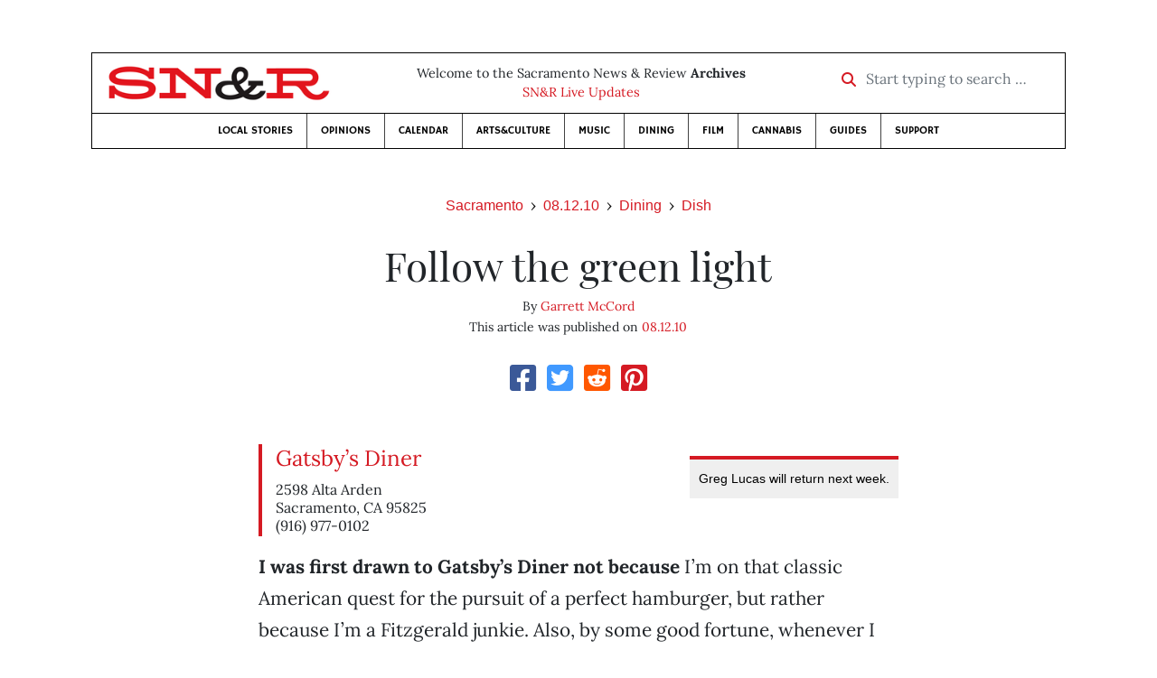

--- FILE ---
content_type: text/html; charset=utf-8
request_url: https://www.newsreview.com/sacramento/content/follow-the-green-light/1483161/
body_size: 7313
content:



<!DOCTYPE html>
<html lang="en">
  <head>
    <meta charset="utf-8">
    <meta http-equiv="x-ua-compatible" content="ie=edge">
    <title>SN&amp;R • Follow the green light</title>

    <meta http-equiv="Content-Type" content="text/html; charset=utf-8" />
    <meta name="viewport" content="width=device-width, initial-scale=1.0">

    <meta property="og:site_name" content="Sacramento News &amp; Review" />


    
  <link rel="canonical" href="https://www.newsreview.com/sacramento/content/follow-the-green-light/1483161/">
  <link rel="shorturl" href="https://newsreview.com/oid/1483161/" />

  <meta name="description" content="SN&amp;R • Dining • Dish • Follow the green light • Aug 12, 2010" />

  <meta name="twitter:card" content="summary_large_image">
  <meta name="twitter:title" content="Follow the green light">
  <meta name="twitter:description" content="Greg Lucas takes vacation and Garrett McCord reviews an ol’ reliable.">

  <meta name="twitter:site" content="@SacNewsReview">
  <meta name="twitter:creator" content="@SacNewsReview">

  <meta property="og:title" content="SN&amp;R • Dining • Dish • Follow the green light • Aug 12, 2010" />
  <meta property="og:type" content="article" />
  <meta property="og:url" content="https://www.newsreview.com/sacramento/content/follow-the-green-light/1483161/" />
  <meta property="og:description" content="Greg Lucas takes vacation and Garrett McCord reviews an ol’ reliable." />

  <meta property="article:published_time" content="2010-08-10T11:34:58-07:00" />
  <meta property="article:modified_time" content="2012-05-02T11:06:20-07:00" />
  <meta property="article:section" content="Dining" />
  
  <meta property="fb:admins" content="324969540859009" />
  <meta property="fb:app_id" content="324969540859009" />

  
    <link rel="image_src" href="https://d16zs7b90yfegl.cloudfront.net/static/images/share/snr-share.7b2c593b6c7e.jpg" />
    <meta property="og:image" content="https://d16zs7b90yfegl.cloudfront.net/static/images/share/snr-share.7b2c593b6c7e.jpg" />
    <meta name="twitter:image:src" content="https://d16zs7b90yfegl.cloudfront.net/static/images/share/snr-share.7b2c593b6c7e.jpg">
  


    <!-- HTML5 shim, for IE6-8 support of HTML5 elements -->
    <!--[if lt IE 9]>
      <script src="https://cdnjs.cloudflare.com/ajax/libs/html5shiv/3.7.3/html5shiv.min.js"></script>
    <![endif]-->

    



  <link rel="apple-touch-icon" sizes="57x57" href="https://d16zs7b90yfegl.cloudfront.net/static/favicon/snr/apple-icon-57x57.0dbd85614dff.png">
  <link rel="apple-touch-icon" sizes="60x60" href="https://d16zs7b90yfegl.cloudfront.net/static/favicon/snr/apple-icon-60x60.1a323a30b8ad.png">
  <link rel="apple-touch-icon" sizes="72x72" href="https://d16zs7b90yfegl.cloudfront.net/static/favicon/snr/apple-icon-72x72.23d557853adb.png">
  <link rel="apple-touch-icon" sizes="76x76" href="https://d16zs7b90yfegl.cloudfront.net/static/favicon/snr/apple-icon-76x76.ad63e4c1cb1e.png">
  <link rel="apple-touch-icon" sizes="114x114" href="https://d16zs7b90yfegl.cloudfront.net/static/favicon/snr/apple-icon-114x114.133190f724f4.png">
  <link rel="apple-touch-icon" sizes="120x120" href="https://d16zs7b90yfegl.cloudfront.net/static/favicon/snr/apple-icon-120x120.8b861864b474.png">
  <link rel="apple-touch-icon" sizes="144x144" href="https://d16zs7b90yfegl.cloudfront.net/static/favicon/snr/apple-icon-144x144.b86317dccadf.png">
  <link rel="apple-touch-icon" sizes="152x152" href="https://d16zs7b90yfegl.cloudfront.net/static/favicon/snr/apple-icon-152x152.956ca96c526f.png">
  <link rel="apple-touch-icon" sizes="180x180" href="https://d16zs7b90yfegl.cloudfront.net/static/favicon/snr/apple-icon-180x180.c005d7870669.png">
  <link rel="icon" type="image/png" sizes="192x192"  href="https://d16zs7b90yfegl.cloudfront.net/static/favicon/snr/android-icon-192x192.f515fd708278.png">
  <link rel="icon" type="image/png" sizes="32x32" href="https://d16zs7b90yfegl.cloudfront.net/static/favicon/snr/favicon-32x32.76476d015a67.png">
  <link rel="icon" type="image/png" sizes="96x96" href="https://d16zs7b90yfegl.cloudfront.net/static/favicon/snr/favicon-96x96.a6a81943dcbb.png">
  <link rel="icon" type="image/png" sizes="16x16" href="https://d16zs7b90yfegl.cloudfront.net/static/favicon/snr/favicon-16x16.805ca7c5ac73.png">
  <link rel="manifest" href="https://d16zs7b90yfegl.cloudfront.net/static/favicon/snr/manifest.b58fcfa7628c.json">
  <meta name="msapplication-TileColor" content="#ffffff">
  <meta name="msapplication-TileImage" content="https://d16zs7b90yfegl.cloudfront.net/static/favicon/snr/ms-icon-144x144.b86317dccadf.png">
  <meta name="theme-color" content="#ffffff">




    
      <link href="https://d16zs7b90yfegl.cloudfront.net/static/vendor/fontawesome/css/fontawesome.ebf19a7b820e.css" rel="stylesheet">
      <link href="https://d16zs7b90yfegl.cloudfront.net/static/vendor/fontawesome/css/all.f71b0a62b045.css" rel="stylesheet">
      <link rel="stylesheet" href="https://d16zs7b90yfegl.cloudfront.net/static/vendor/SlickNav/slicknav.min.cb0567a8e6fa.css" />
      <link href="https://d16zs7b90yfegl.cloudfront.net/static/css/project.min.21368e708a4e.css" rel="stylesheet" />
    

    

    

    
      
        <!-- Global site tag (gtag.js) - Google Analytics -->
        <script async src="https://www.googletagmanager.com/gtag/js?id=UA-350918-1"></script>
        <script>
          window.dataLayer = window.dataLayer || [];
          function gtag(){dataLayer.push(arguments);}
          gtag('js', new Date());

          gtag('config', 'UA-350918-1');
        </script>
      
    

    
      
        <script async src="https://securepubads.g.doubleclick.net/tag/js/gpt.js"></script>
        <script>
          window.googletag = window.googletag || {cmd: []};
          googletag.cmd.push(function() {
            
              googletag.defineSlot('/1003962/sacramento_content_ad_300x250_1', [300, 250], 'div-gpt-ad-1599603245126-0').addService(googletag.pubads());
            
            googletag.pubads().enableSingleRequest();
            googletag.pubads().collapseEmptyDivs();
            googletag.enableServices();
          });
        </script>
      
    

  </head>

  <body>

    
      <div class="container">
        
          


  <header class="primary-nav">
    <div class="nav-header col">
      <a class="site-logo" href="/sacramento/">
        <img src="https://d16zs7b90yfegl.cloudfront.net/static/images/logos/snr-isolated-redblack-300x52.8baf3a648a6c.png" width="100%">
      </a>
      <p>
        Welcome to the Sacramento News &amp; Review <strong>Archives</strong><br>
        <a href="https://sacramento.newsreview.com">
          
            SN&amp;R Live Updates</a>
          
      </p>
      <form method="GET" action="/sacramento/search/">
        <div class="form-row align-items-center">
          <div class="col-auto">
            <label class="sr-only" for="inlineFormInputGroup">Start typing to search &hellip;</label>
            <div class="input-group mb-2">
              <div class="input-group-prepend">
                <div class="input-group-text"><a href="/sacramento/search/"><i class="fas fa-search"></i></a></div>
              </div>
              <input type="text" class="form-control" id="inlineFormInputGroup" name="search_term" placeholder="Start typing to search &hellip;">
              <input type="hidden" name="location" value="3">
            </div>
          </div>
        </div>
      </form>
    </div>

    <div class="header-nav">
      <nav class="main-nav clearfix">
        <div class="menu-main-nav-container">
          <ul id="menu-main-nav" class="menu">
             
              <li class="menu-item">
                <a href="/sacramento/section/local-stories/92152/">Local Stories</a>
              </li>
              <li class="menu-item">
                <a href="/sacramento/section/opinions/92158/">Opinions</a>
              </li>
              <li class="menu-item">
                <a href="https://sacramento.newsreview.com/calendar/" target="_blank">Calendar</a>
              </li>
              <li class="menu-item">
                <a href="/sacramento/section/artsculture/36568/">Arts&amp;Culture</a>
              </li>
              <li class="menu-item">
                <a href="/sacramento/section/music/36586/">Music</a>
              </li>
              <li class="menu-item">
                <a href="/sacramento/section/dining/92155/">Dining</a>
              </li>
              <li class="menu-item">
                <a href="/sacramento/section/film/36594/">Film</a>
              </li>
              <li class="menu-item">
                <a href="/sacramento/section/cannabis-guide/13506539/">Cannabis</a>
              </li>
              <li class="menu-item">
                <a href="/sacramento/section/guides/36558/">Guides</a>
              </li>
              <li class="menu-item menu-item-highlight">
                <a href="https://sacramento.newsreview.com/support-local-independent-journalism/" target="_blank">Support</a>
              </li>
            
          </ul>
        </div>
      </nav>
    </div>
  </header>


        

        <div class="main-content">
          

          
  <div class="row">

    <div class="col">
      <ul class="breadcrumb justify-content-center">
        <li class="breadcrumb-item"><a href="/sacramento/">Sacramento</a></li>
        <li class="breadcrumb-item"><a href="/sacramento/issue/2010-08-12/">08.12.10</a></li>
        <li class="breadcrumb-item"><a href="/sacramento/section/dining/92155/">Dining</a></li>
        <li class="breadcrumb-item active"><a href="/sacramento/category/dish/36599/">Dish</a></li>
      </ul>

      <div class="row">

        <div class="offset-md-1 col-md-10 offset-lg-2 col-lg-8">
          <article class="article oid-1483161">

            <h1 class="text-center">Follow the green light</h1>

            

            <div class="article-meta mb-4 text-center">
              
                <p class="meta-authors">
  By <a href="/author/garrett-mccord/1418103/">Garrett McCord</a>
</p>


                
              

              <p class="meta-ts">
                This article was published on <a href="/sacramento/issue/2010-08-12/">08.12.10</a>
              </p>
            </div>

            <section>
              <div class="mb-4">
                <div class="social-media-icons">
    <div class="text-center center-block">
        <a href="https://www.facebook.com/sharer/sharer.php?u=https%3A//www.newsreview.com/sacramento/content/follow-the-green-light/1483161/"><i class="social-fb fab fa-square-facebook fa-2x social"></i></a>
        <a href="https://twitter.com/intent/tweet/?text=Follow the green light&url=https%3A//www.newsreview.com/sacramento/content/follow-the-green-light/1483161/&via=SacNewsReview"><i class="social-tw fab fa-square-twitter fa-2x social"></i></a>
        <a href="https://reddit.com/submit?url=https%3A//www.newsreview.com/sacramento/content/follow-the-green-light/1483161/&title=Follow the green light"><i class="social-reddit fab fa-reddit-square fa-2x social"></i></a>
        <a href="https://pinterest.com/pin/create/button/?url=https%3A//www.newsreview.com/sacramento/content/follow-the-green-light/1483161/&media=&description=Greg Lucas takes vacation and Garrett McCord reviews an ol’ reliable."><i class="social-pinterest fab fa-pinterest-square fa-2x social"></i></a>
        
    </div>
</div>

              </div>

              
                



              

              <div class="my-5">
                
                  <div class="body-sidebar">

                    

                    
                      <div class="infobox body-sidebar-item gdfp-body-placement-1">
                        Greg Lucas will return next week.
                      </div>
                    

                     
                      <div class="body-sidebar-item gdfp-body-placement-1">
                        <!-- /1003962/sacramento_content_ad_300x250_1 -->
<div id='div-gpt-ad-1599603245126-0' style='width: 300px; height: 250px;'>
  <script>
    googletag.cmd.push(function() {  googletag.display('div-gpt-ad-1599603245126-0');  });
  </script>
</div>

                      </div>
                    

                  </div>
                

                
                  <div class="restaurant-info">
                    <p class="restaurant-name">
                      <a href="http://www.gatsbysdiner.com" target="_blank">Gatsby’s Diner</a>
                    </p>
                    <address>
                      2598 Alta Arden<br>
                      Sacramento, CA 95825<br>
                      
                    </address>
                      <p class="restaurant-meta">(916) 977-0102</p>
                      
                  </div>
                

                
                  
                

                <p><b>I was first drawn to Gatsby’s Diner not because</b> I’m on that classic American quest for the pursuit of a perfect hamburger, but rather because I’m a Fitzgerald junkie. Also, by some good fortune, whenever I go to the corner of Fulton Avenue and Alta Arden, I always hit a green light, so I can easily slide into the diner’s tight parking lot. (Literary symbolism and alimentative fate come together here.)</p>

<p>Once inside, you’ll notice the two griddles located in the middle of the restaurant. Gatsby’s flesh was built on the bones of an old teppanyaki restaurant, but instead of tearing the griddles out, the owner ingeniously kept them in place. Now, diners are privy to meals from their inception to the arrival at the table.</p>

<p>That’s not to say Gatsby fails to entertain once you finally take a bite; the food is both jaunty and fresh. The housemade pickles are not to be passed over, even if you’re one of those incomprehensible people who don’t like pickles. These are crispy-sweet cucumber pickles with a fine balance of sour and salt. Dusted with a verdant flurry of dill, they tantalize.</p>

<p>Gatsby’s menu is short but classic for an old-school diner; expect meatloaf and pork-chop fare. The Salisbury steak—when was the last time you had a <i>real</i> Salisbury steak that wasn’t frozen in a plastic tray?—is tender and rich, slathered in a savory mushroom sauce, buried in caramelized onions and seated atop a small mountain of home-style fries.</p>

<p>The fries are made in house and fried fresh to order in staggering quantities. Piping hot sticks that taste of potato and salt, you won’t find these limp with oil or tasting as such. Should fries not be your thing, Gatsby’s makes potato chips fresh to order as well. They’re crisp and delicate, like fried pieces of potato crepe paper. You can have them served barbecue or Ranch style, but ask for them plain to better appreciate the flavor and snappy texture.</p>

<p>Vegetarians may choose to try the Italian eggplant sandwich: a spiced, ground eggplant patty, slathered with tapenade and served with various veggies on a rosemary bun. It’s a thoughtful vegetarian offering, but somehow all these strong, independent flavors fall into each other and left me and my dining companions underwhelmed.</p>

<p>Gatsby’s strength, however, lies in its burgers. The patties are heroic in size. And once placed on a bun and stacked high with their accouterments, you may be puzzled on just how, exactly, you’re supposed to eat it. You will make a mess, and there’s a fine chance the bottom bun will fall apart from your fumbled attempt to eat the burger in some well-mannered way. Accept and enjoy it; that’s what you’re there for.</p>

<p>The Gatsby Burger is a classic 8-ounce burger with all the trimmings and is exceptional. The Patty Melt is my personal favorite, a burger on rye served with melted Swiss cheese and a glistening mound of caramelized onions. The Fire Burger is the epic masterpiece of the place. Bacon, avocado, cheddar, roasted onions, chipotle mayo and seared jalapeños construct this tower of molten fury. The taste is rich and incendiary, not a slow burn but a crackling sear on your lips and tongue.</p>

<p>This is all the more reason to order one of the shakes that are both rich and nostalgic. Creative flavors outside the normal Neapolitan spectrum, such as chocolate mint and strawberry banana, are endearing.</p>

<p>It’s not all perfect. The grease from the grills sometimes splatters onto the floor, and if you walk by without a ginger step there’s a chance you’ll lose traction. Furthermore, the bathroom is a bit frightening; it’s only a short ways away from freeway rest stop in regards to cleanliness. Lastly, service can be slow, even when the place is empty.</p>

<p>Still, Gatsby’s accomplishes what any diner sets out to do: The servers are entertaining and professional, and the burgers more than meet expectations. It’s a green light that doesn’t fade, and encourages you to come in and reach for a menu.</p>

                
              </div>

              

              
                <div class="mt-5 mb-5 social-media-bottom">
                  <div class="social-media-icons">
    <div class="text-center center-block">
        <a href="https://www.facebook.com/sharer/sharer.php?u=https%3A//www.newsreview.com/sacramento/content/follow-the-green-light/1483161/"><i class="social-fb fab fa-square-facebook fa-2x social"></i></a>
        <a href="https://twitter.com/intent/tweet/?text=Follow the green light&url=https%3A//www.newsreview.com/sacramento/content/follow-the-green-light/1483161/&via=SacNewsReview"><i class="social-tw fab fa-square-twitter fa-2x social"></i></a>
        <a href="https://reddit.com/submit?url=https%3A//www.newsreview.com/sacramento/content/follow-the-green-light/1483161/&title=Follow the green light"><i class="social-reddit fab fa-reddit-square fa-2x social"></i></a>
        <a href="https://pinterest.com/pin/create/button/?url=https%3A//www.newsreview.com/sacramento/content/follow-the-green-light/1483161/&media=&description=Greg Lucas takes vacation and Garrett McCord reviews an ol’ reliable."><i class="social-pinterest fab fa-pinterest-square fa-2x social"></i></a>
        
    </div>
</div>

                </div>
              

              <div class="article-tags mb-5">
                
              </div>

              
                <div class="related-articles mt-5">
                  <h3 class="text-center mb-4">More <a href="/sacramento/section/dining/92155/">Dining</a> &raquo; <a href="/sacramento/category/dish/36599/">Dish</a></h3>

                  
                    <div class="media mb-0 related-article">
                      <a href="/sacramento/content/raw-love/1466758/" class="align-self-center">
                        
                          <img src="/media/cache/08/31/083112d51d000d75a49848119c075675.png" class="mr-3" alt="Raw love">
                        
                      </a>
                      <div class="media-body mb-0">
                        <h5 class="mt-0">
                          <a href="/sacramento/content/raw-love/1466758/">Raw love</a>
                        </h5>
                        <p class="mb-0">Raw foodists and vegans have a safe haven on Del Paso Boulevard.</p>
                        <p class="issue-date">
                          Published on <a href="/sacramento/issue/2010-08-05/">08.05.10</a>
                        </p>
                      </div>

                    </div>

                    <hr>
                  
                    <div class="media mb-0 related-article">
                      <a href="/sacramento/content/italian-standby/1461761/" class="align-self-center">
                        
                          <img src="https://d16zs7b90yfegl.cloudfront.net/static/images/logos/snr-logo.36c258f6225f.jpg" class="featured-image mr-3" width="75px">
                        
                      </a>
                      <div class="media-body mb-0">
                        <h5 class="mt-0">
                          <a href="/sacramento/content/italian-standby/1461761/">Italian standby</a>
                        </h5>
                        <p class="mb-0">If it was near Greg Lucas’ house, it’d be the go-to.</p>
                        <p class="issue-date">
                          Published on <a href="/sacramento/issue/2010-07-29/">07.29.10</a>
                        </p>
                      </div>

                    </div>

                    <hr>
                  
                    <div class="media mb-0 related-article">
                      <a href="/sacramento/content/on-a-whim/1457273/" class="align-self-center">
                        
                          <img src="https://d16zs7b90yfegl.cloudfront.net/static/images/logos/snr-logo.36c258f6225f.jpg" class="featured-image mr-3" width="75px">
                        
                      </a>
                      <div class="media-body mb-0">
                        <h5 class="mt-0">
                          <a href="/sacramento/content/on-a-whim/1457273/">On a whim</a>
                        </h5>
                        <p class="mb-0">Prices at Cafe Capricho peak at $9. Very bad-economy-friendly.</p>
                        <p class="issue-date">
                          Published on <a href="/sacramento/issue/2010-07-22/">07.22.10</a>
                        </p>
                      </div>

                    </div>

                    <hr>
                  
                    <div class="media mb-0 related-article">
                      <a href="/sacramento/content/elan-and-energy/1453703/" class="align-self-center">
                        
                          <img src="/media/cache/1f/96/1f96a5efd9a91d71e21ff238d3b0abb0.png" class="mr-3" alt="Èlan and energy">
                        
                      </a>
                      <div class="media-body mb-0">
                        <h5 class="mt-0">
                          <a href="/sacramento/content/elan-and-energy/1453703/">Èlan and energy</a>
                        </h5>
                        <p class="mb-0">An homage to Brussels—but as of yet without mussels.</p>
                        <p class="issue-date">
                          Published on <a href="/sacramento/issue/2010-07-15/">07.15.10</a>
                        </p>
                      </div>

                    </div>

                    <hr>
                  
                    <div class="media mb-0 related-article">
                      <a href="/sacramento/content/gramps-way/1450139/" class="align-self-center">
                        
                          <img src="/media/cache/e6/02/e602b2cfba2376812265bcc4701bc154.png" class="mr-3" alt="Gramps’ way">
                        
                      </a>
                      <div class="media-body mb-0">
                        <h5 class="mt-0">
                          <a href="/sacramento/content/gramps-way/1450139/">Gramps’ way</a>
                        </h5>
                        <p class="mb-0">The grandfather of Mexico City-style sandwiches on Franklin Boulevard.</p>
                        <p class="issue-date">
                          Published on <a href="/sacramento/issue/2010-07-08/">07.08.10</a>
                        </p>
                      </div>

                    </div>

                    
                  
                </div>
              

              <div class="desert-net-real-player">
                <script id="fdncms-carousel-top-stories-video" src="https://www.hub.fdncms.com/gyrobase/Responsive/Components/Content/TopStoriesVideo?cb=13ed4944&key=429a11c96ac584ed0bf7ef922bba5ed2&req=js&vri=2&label=Recent+Articles&pcolor=e2141c" async></script>
              </div>
            </section>

          </article>
        </div>

      </div>
    </div>
  </div>


          



  <div class="row my-5">
    <div class="offset-md-1 col-md-10 offset-lg-2 col-lg-8 text-center">
      <a class="btn btn-primary" href="/newsletters/sign-up/sacramento/">Sign up for our newsletter!</a>
    </div>
  </div>


        </div>

      </div> <!-- /container -->
    


    
      
        


<section id="footer">
  <div class="container">
    <div class="row d-flex align-items-center">
      <div class="col-sm-6">
        <div class="footer-brand py-4">
          <a class="site-logo" href="/sacramento/">
            <img src="https://d16zs7b90yfegl.cloudfront.net/static/images/logos/snr-isolated-redblack-300x52.8baf3a648a6c.png" width="100%">
          </a>

          <p>
            Thank you for visiting the Sacramento News &amp; Review.
          </p>

          <small>
            &copy; Sacramento News &amp; Review.  All rights reserved.
          </small>
        </div>
      </div>

      <div class="col-sm-6">
        <div class="visit-new-location">
          <a href="https://sacramento.newsreview.com">Visit us at our new location <i class="fas fa-long-arrow-alt-right"></i></a>
        </div>

        <div class="footer-links">
          <ul class="list-unstyled">
            <li>
              <ul class="list-inline">
                <li class="list-inline-item">
                  <a href="https://www.facebook.com/SacNewsReview" target="_blank"><i class="fab fa-square-facebook fa-2x social-fb"></i></a>
                </li>
                <li class="list-inline-item">
                  <a href="https://twitter.com/#!/SacNewsReview"><i class="fab fa-square-twitter fa-2x social-tw"></i></a>
                </li>
                <li class="list-inline-item">
                  <a href="https://www.instagram.com/sacnewsreview/"><i class="fab fa-square-instagram fa-2x social-in"></i></a>
                </li>
              </ul>
            </li>
            <li><a href="https://sacramento.newsreview.com/contact-us/">Drop us a line</a></li>
            <li><a href="https://sacramento.newsreview.com/letter-to-the-editor/">Letter to the editor</a></li>
            <li><a href="https://sacramento.newsreview.com/news-tips/">Got a news tip?</a></li>
          </ul>

          <ul class="list-unstyled with-icons">
            <li><a href="https://sacramento.newsreview.com">SN&amp;R Home</a></li>
            <li><a href="https://bestofsac.com" target="_blank">Best of Sacramento</a></li>
            <li><a href="https://sammies.com" target="_blank">SAMMIES</a></li>
            <li><a href="https://nrpubs.com" target="_blank">N&amp;R Publications</a></li>
            <li><a href="https://independentjournalismfund.org/" target="_blank">Independent Journalism Fund</a></li>
            <li><a href="https://letterstothefuture.org" target="_blank">Letters to the Future</a></li>
            <li><a href="https://sacramento.newsreview.com/privacy-policy-2/">Privacy Policy</a></li>
            <li><a href="/terms-of-use/">Terms of use</a></li>
          </ul>
        </div>  <!-- .footer-links -->
      </div>
    </div>
  </div>
</section>

      
    

    

    
      <script src="https://d16zs7b90yfegl.cloudfront.net/static/js/vendors.min.516760e6efc6.js"></script>
      <script src="https://d16zs7b90yfegl.cloudfront.net/static/vendor/SlickNav/jquery.slicknav.min.abb6ece52a5d.js"></script>
      <script src="https://d16zs7b90yfegl.cloudfront.net/static/js/project.min.8b4c64cf9236.js"></script>

      <script type="text/javascript">
        $(function(){
          $('#menu-main-nav').slicknav({
            appendTo: '.header-nav',
            label: '',
            duration: 500,
            allowParentLinks: true
          });
        });
      </script>

      <script>
        $(document).ready(function(){
          $('[data-toggle="tooltip"]').tooltip();
        });
      </script>
    
  </body>
</html>


--- FILE ---
content_type: text/html; charset=utf-8
request_url: https://www.google.com/recaptcha/api2/aframe
body_size: 261
content:
<!DOCTYPE HTML><html><head><meta http-equiv="content-type" content="text/html; charset=UTF-8"></head><body><script nonce="RXXUxajQz-NUm4OWpNnVCw">/** Anti-fraud and anti-abuse applications only. See google.com/recaptcha */ try{var clients={'sodar':'https://pagead2.googlesyndication.com/pagead/sodar?'};window.addEventListener("message",function(a){try{if(a.source===window.parent){var b=JSON.parse(a.data);var c=clients[b['id']];if(c){var d=document.createElement('img');d.src=c+b['params']+'&rc='+(localStorage.getItem("rc::a")?sessionStorage.getItem("rc::b"):"");window.document.body.appendChild(d);sessionStorage.setItem("rc::e",parseInt(sessionStorage.getItem("rc::e")||0)+1);localStorage.setItem("rc::h",'1768880349902');}}}catch(b){}});window.parent.postMessage("_grecaptcha_ready", "*");}catch(b){}</script></body></html>